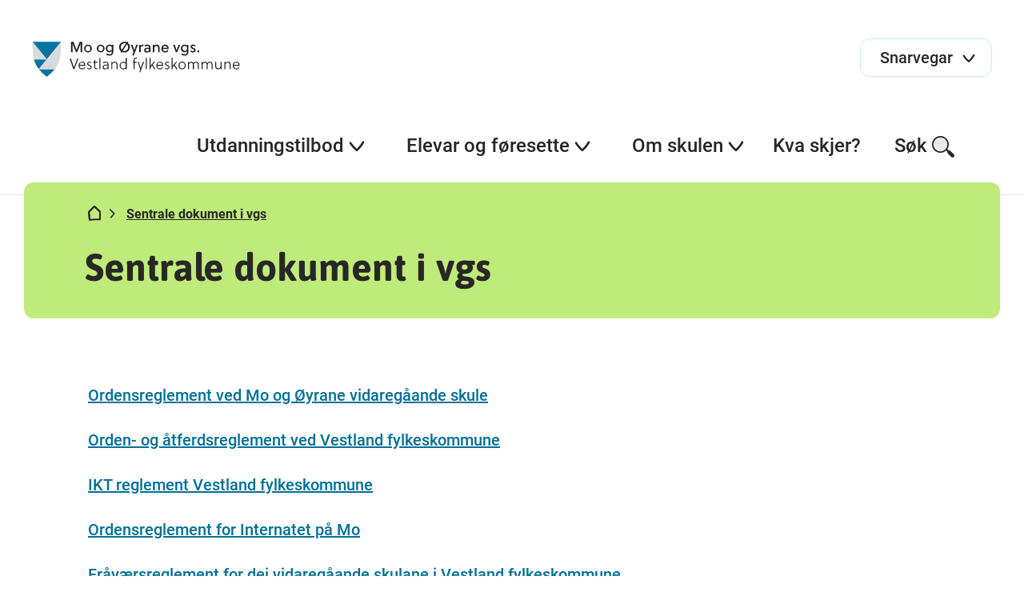

--- FILE ---
content_type: text/html; charset=utf-8
request_url: https://www.moy.vgs.no/elevar-og-foresette/reglement-og-rutinar/reglement-i-vgs/
body_size: 6577
content:

<!DOCTYPE html>
<html lang="no">
<head>
    <title>
Sentrale dokument i vgs    </title>

        <!-- Google Tag Manager -->
        <script>(function (w, d, s, l, i) {
                w[l] = w[l] || [];
                w[l].push({
                    'gtm.start':
                        new Date().getTime(), event: 'gtm.js'
                });
                var f = d.getElementsByTagName(s)[0],
                    j = d.createElement(s), dl = l != 'dataLayer' ? '&l=' + l : '';
                j.async = true;
                j.src =
                    'https://www.googletagmanager.com/gtm.js?id=' + i + dl;
                f.parentNode.insertBefore(j, f);
            })(window, document, 'script', 'dataLayer', 'GTM-KRR8XMSZ');</script>
        <!-- End Google Tag Manager -->


<meta name="charset" content="utf-8"/>
<meta name="viewport" content="width=device-width, initial-scale=1.0"/>
    <meta property="og:title" content="Sentrale dokument i vgs"/>
    <meta name="twitter:title" content="Sentrale dokument i vgs"/>
<meta property="og:url" content="https://www.moy.vgs.no/elevar-og-foresette/reglement-og-rutinar/reglement-i-vgs/"/>
<meta name="twitter:url" content="https://www.moy.vgs.no/elevar-og-foresette/reglement-og-rutinar/reglement-i-vgs/"/>
<meta property="og:type" content="article"/>
<meta name="twitter:card" content="summary"/>
<meta name="theme-color" content="#ffffff"/>


        <link rel="stylesheet" href="/css/style.min.css?v=2ZFDCHPvofQ7scwFRBNEVBgAIk51i64MJFGUo6I1nDI" />
        <script src="https://ajax.googleapis.com/ajax/libs/jquery/3.6.0/jquery.min.js"
                integrity="sha384-vtXRMe3mGCbOeY7l30aIg8H9p3GdeSe4IFlP6G8JMa7o7lXvnz3GFKzPxzJdPfGK"
                crossorigin="anonymous"></script>
        <script src="/js/styleguide.min.js?v=vP0-ohZIB9mZd5eyDgAbR7qGnrVcjeOjTaj3DzwBaTo"></script>

    <script src="/js/htmx.min.js"></script>


    <script>
!function(T,l,y){var S=T.location,k="script",D="instrumentationKey",C="ingestionendpoint",I="disableExceptionTracking",E="ai.device.",b="toLowerCase",w="crossOrigin",N="POST",e="appInsightsSDK",t=y.name||"appInsights";(y.name||T[e])&&(T[e]=t);var n=T[t]||function(d){var g=!1,f=!1,m={initialize:!0,queue:[],sv:"5",version:2,config:d};function v(e,t){var n={},a="Browser";return n[E+"id"]=a[b](),n[E+"type"]=a,n["ai.operation.name"]=S&&S.pathname||"_unknown_",n["ai.internal.sdkVersion"]="javascript:snippet_"+(m.sv||m.version),{time:function(){var e=new Date;function t(e){var t=""+e;return 1===t.length&&(t="0"+t),t}return e.getUTCFullYear()+"-"+t(1+e.getUTCMonth())+"-"+t(e.getUTCDate())+"T"+t(e.getUTCHours())+":"+t(e.getUTCMinutes())+":"+t(e.getUTCSeconds())+"."+((e.getUTCMilliseconds()/1e3).toFixed(3)+"").slice(2,5)+"Z"}(),iKey:e,name:"Microsoft.ApplicationInsights."+e.replace(/-/g,"")+"."+t,sampleRate:100,tags:n,data:{baseData:{ver:2}}}}var h=d.url||y.src;if(h){function a(e){var t,n,a,i,r,o,s,c,u,p,l;g=!0,m.queue=[],f||(f=!0,t=h,s=function(){var e={},t=d.connectionString;if(t)for(var n=t.split(";"),a=0;a<n.length;a++){var i=n[a].split("=");2===i.length&&(e[i[0][b]()]=i[1])}if(!e[C]){var r=e.endpointsuffix,o=r?e.location:null;e[C]="https://"+(o?o+".":"")+"dc."+(r||"services.visualstudio.com")}return e}(),c=s[D]||d[D]||"",u=s[C],p=u?u+"/v2/track":d.endpointUrl,(l=[]).push((n="SDK LOAD Failure: Failed to load Application Insights SDK script (See stack for details)",a=t,i=p,(o=(r=v(c,"Exception")).data).baseType="ExceptionData",o.baseData.exceptions=[{typeName:"SDKLoadFailed",message:n.replace(/\./g,"-"),hasFullStack:!1,stack:n+"\nSnippet failed to load ["+a+"] -- Telemetry is disabled\nHelp Link: https://go.microsoft.com/fwlink/?linkid=2128109\nHost: "+(S&&S.pathname||"_unknown_")+"\nEndpoint: "+i,parsedStack:[]}],r)),l.push(function(e,t,n,a){var i=v(c,"Message"),r=i.data;r.baseType="MessageData";var o=r.baseData;return o.message='AI (Internal): 99 message:"'+("SDK LOAD Failure: Failed to load Application Insights SDK script (See stack for details) ("+n+")").replace(/\"/g,"")+'"',o.properties={endpoint:a},i}(0,0,t,p)),function(e,t){if(JSON){var n=T.fetch;if(n&&!y.useXhr)n(t,{method:N,body:JSON.stringify(e),mode:"cors"});else if(XMLHttpRequest){var a=new XMLHttpRequest;a.open(N,t),a.setRequestHeader("Content-type","application/json"),a.send(JSON.stringify(e))}}}(l,p))}function i(e,t){f||setTimeout(function(){!t&&m.core||a()},500)}var e=function(){var n=l.createElement(k);n.src=h;var e=y[w];return!e&&""!==e||"undefined"==n[w]||(n[w]=e),n.onload=i,n.onerror=a,n.onreadystatechange=function(e,t){"loaded"!==n.readyState&&"complete"!==n.readyState||i(0,t)},n}();y.ld<0?l.getElementsByTagName("head")[0].appendChild(e):setTimeout(function(){l.getElementsByTagName(k)[0].parentNode.appendChild(e)},y.ld||0)}try{m.cookie=l.cookie}catch(p){}function t(e){for(;e.length;)!function(t){m[t]=function(){var e=arguments;g||m.queue.push(function(){m[t].apply(m,e)})}}(e.pop())}var n="track",r="TrackPage",o="TrackEvent";t([n+"Event",n+"PageView",n+"Exception",n+"Trace",n+"DependencyData",n+"Metric",n+"PageViewPerformance","start"+r,"stop"+r,"start"+o,"stop"+o,"addTelemetryInitializer","setAuthenticatedUserContext","clearAuthenticatedUserContext","flush"]),m.SeverityLevel={Verbose:0,Information:1,Warning:2,Error:3,Critical:4};var s=(d.extensionConfig||{}).ApplicationInsightsAnalytics||{};if(!0!==d[I]&&!0!==s[I]){var c="onerror";t(["_"+c]);var u=T[c];T[c]=function(e,t,n,a,i){var r=u&&u(e,t,n,a,i);return!0!==r&&m["_"+c]({message:e,url:t,lineNumber:n,columnNumber:a,error:i}),r},d.autoExceptionInstrumented=!0}return m}(y.cfg);function a(){y.onInit&&y.onInit(n)}(T[t]=n).queue&&0===n.queue.length?(n.queue.push(a),n.trackPageView({})):a()}(window,document,{src: "https://js.monitor.azure.com/scripts/b/ai.2.gbl.min.js", crossOrigin: "anonymous", cfg: { instrumentationKey:'218651a8-20fa-4842-8f09-fa590c1b8a36', disableCookiesUsage: false }});
</script>



    <link rel="icon" href="/images/favicon/favicon.ico" sizes="any">
    <link rel="icon" href="/images/favicon/favicon.svg" type="image/svg+xml">
    <link rel="apple-touch-icon" href="/images/favicon/apple-touch-icon.png"/>
    <link rel="manifest" href="/images/favicon/site.webmanifest"/>

    <meta name="htmx-config" content='{"allowScriptTags":"false","selfRequestsOnly":"true"}'/>
</head>
<body class="l-site">

    <!-- Google Tag Manager (noscript) -->
    <noscript>
        <iframe src="https://www.googletagmanager.com/ns.html?id=GTM-KRR8XMSZ"
                height="0" width="0" style="display:none;visibility:hidden"></iframe>
    </noscript>
    <!-- End Google Tag Manager (noscript) -->




<header>
    <a class="link link--skip" href="#main-content">Hopp til hovedinnhold</a>
    <div class="header-top" role="banner">
        <a href="/" class="logo">
            <img src="/globalassets/skulelogoar/mo-og-oyrane-vgs_cmyk_sv2.svg"
                 alt="Mo og &#xD8;yrane  vgs. bannerlogo">
        </a>

            <div class="shortcut-menu">
                <button aria-haspopup="true" aria-expanded="false">
                    <span>Snarvegar</span>
                    <span class="svg-icon svg-icon-chevron"></span>
                </button>

                <div class="shortcut-menu__expanded">
                    <ul class="shortcut-menu__expanded__list" role="menu">
                            <li class="shortcut-menu__expanded__list__item" role="menuitem">
                                <a href="http://mooyrane-vgs.inschool.visma.no/"
                                   title="Visma in school">
                                    Visma in school<span
                                        class="svg-icon svg-icon-arrow-ext"></span>
                                </a>
                            </li>
                            <li class="shortcut-menu__expanded__list__item" role="menuitem">
                                <a href="https://www.skoleportalen.no/">
                                    Skoleportalen<span
                                        class="svg-icon svg-icon-arrow-ext"></span>
                                </a>
                            </li>
                    </ul>
                </div>
            </div>

        <div class="mobile-nav-menu">
            <button aria-label="Meny">
                <span class="svg-icon svg-icon-hamburger"></span><span class="svg-icon svg-icon-close"></span>
            </button>
        </div>
    </div>

    <nav class="tablet-nav-menu">
        <ul class="main-nav" role="menu">
            <li class="main-nav__item" role="menuitem">
                <div class="main-nav__item-title">
                    <button class="tablet-nav-menu__toggle" aria-haspopup="true" aria-expanded="false">
                        Meny <span class="svg-icon svg-icon-hamburger"></span>
                    </button>
                </div>
            </li>
            <li class="main-nav__item" role="menuitem">
                <div class="main-nav__item-title">
                    <button aria-haspopup="true" aria-expanded="false">Søk <span
                            class="svg-icon svg-icon-search"></span></button>
                </div>
                <div class="main-nav__item-submenu">
                    <div class="search-menu l-container">
                        <form action="/sok/" method="get" data-toggle-search="">
                            <div class="search-menu__input">
                                <label for="pageSearchInput1" class="u-hidden">Søk etter innhald</label>
                                <input type="search" placeholder="Søk etter innhald" data-search-input="" name="query"
                                       id="pageSearchInput1">
                                <button type="submit" class="svg-icon svg-icon-search"><span
                                        class="u-hidden">Send søk</span></button>
                            </div>
                        </form>
                    </div>
                </div>
            </li>
        </ul>
    </nav>

    <nav class="desktop-nav-menu ">
        <ul class="main-nav">
            <li class="main-nav__search">
                <form action="/sok/" method="get" data-toggle-search="">
                    <div class="search-input">
                        <label for="pageSearchInput2" class="u-hidden">Søk etter innhald</label>
                        <input type="search" placeholder="Søk" data-search-input="" name="query"
                               id="pageSearchInput2">
                        <button type="submit" class="svg-icon svg-icon-search"><span class="u-hidden">Send søk</span>
                        </button>
                    </div>
                </form>
            </li>

                <li class="main-nav__shortcut-menu">
                    <div class="shortcut-menu">
                        <button aria-haspopup="true" aria-expanded="false">
                            <span>Snarvegar</span>
                            <span class="svg-icon svg-icon-chevron"></span>
                        </button>

                        <div class="shortcut-menu__expanded">
                            <ul class="shortcut-menu__expanded__list" role="menu">
                                    <li class="shortcut-menu__expanded__list__item" role="menuitem">
                                        <a href="http://mooyrane-vgs.inschool.visma.no/">
                                            Visma in school<span
                                                class="svg-icon svg-icon-arrow-ext"></span>
                                        </a>
                                    </li>
                                    <li class="shortcut-menu__expanded__list__item" role="menuitem">
                                        <a href="https://www.skoleportalen.no/">
                                            Skoleportalen<span
                                                class="svg-icon svg-icon-arrow-ext"></span>
                                        </a>
                                    </li>
                            </ul>
                        </div>
                    </div>
                </li>

            
        <li class="main-nav__item main-nav__item--show-chevron submenu--single-list">
            <div class="main-nav__item-title">
                <button aria-haspopup="true" aria-expanded="false">
                    Utdanningstilbod<span class="svg-icon svg-icon-chevron"></span>
                </button>
                <div class="underline"></div>
            </div>
            <div class="main-nav__item-submenu">
        <div class="nav-box nav-box--single-list ">
                <div class="nav-box__heading">Utdanningstilboda v&#xE5;re</div>
                <ul class="nav-box--single-list__list" role="menu">
                        <li class="nav-box--single-list__list__item" role="menuitem">
                            
<a href="https://www.forde.vgs.no/utdanningsprogram/vare-utdanningsprogram/bygg--og-anleggsteknikk/">
    Bygg- og anleggsteknikk
    <span class="svg-icon svg-icon-arrow-right-black"></span>
</a>
                        </li>
                        <li class="nav-box--single-list__list__item" role="menuitem">
                            
<a href="https://www.forde.vgs.no/utdanningsprogram/vare-utdanningsprogram/elektro-og-datateknologi/">
    Elektro og datateknologi
    <span class="svg-icon svg-icon-arrow-right-black"></span>
</a>
                        </li>
                        <li class="nav-box--single-list__list__item" role="menuitem">
                            
<a href="https://www.forde.vgs.no/utdanningsprogram/vare-utdanningsprogram/helse--og-oppvekstfag/">
    Helse- og oppvekstfag
    <span class="svg-icon svg-icon-arrow-right-black"></span>
</a>
                        </li>
                        <li class="nav-box--single-list__list__item" role="menuitem">
                            
<a href="https://www.forde.vgs.no/">
    Kombinasjonsklasse
    <span class="svg-icon svg-icon-arrow-right-black"></span>
</a>
                        </li>
                        <li class="nav-box--single-list__list__item" role="menuitem">
                            
<a href="https://www.forde.vgs.no/utdanningsprogram/vare-utdanningsprogram/naturbruk/">
    Naturbruk
    <span class="svg-icon svg-icon-arrow-right-black"></span>
</a>
                        </li>
                        <li class="nav-box--single-list__list__item" role="menuitem">
                            
<a href="https://www.forde.vgs.no/utdanningsprogram/vare-utdanningsprogram/restaurant--og-matfag/">
    Restaurant- og matfag
    <span class="svg-icon svg-icon-arrow-right-black"></span>
</a>
                        </li>
                        <li class="nav-box--single-list__list__item" role="menuitem">
                            
<a href="https://www.forde.vgs.no/utdanningsprogram/vare-utdanningsprogram/sal-service-og-reiseliv/">
    Sal, service og reiseliv
    <span class="svg-icon svg-icon-arrow-right-black"></span>
</a>
                        </li>
                        <li class="nav-box--single-list__list__item" role="menuitem">
                            
<a href="https://www.forde.vgs.no/utdanningsprogram/vare-utdanningsprogram/teknologi--og-industrifag/">
    Teknologi- og industrifag
    <span class="svg-icon svg-icon-arrow-right-black"></span>
</a>
                        </li>
                        <li class="nav-box--single-list__list__item" role="menuitem">
                            
<a href="https://www.forde.vgs.no/utdanningsprogram/vare-utdanningsprogram/uph-skulen/">
    UPH skulen
    <span class="svg-icon svg-icon-arrow-right-black"></span>
</a>
                        </li>
                        <li class="nav-box--single-list__list__item" role="menuitem">
                            
<a href="https://www.forde.vgs.no/utdanningsprogram/vare-utdanningsprogram/vaksenopplaring/">
    Vaksenoppl&#xE6;ring
    <span class="svg-icon svg-icon-arrow-right-black"></span>
</a>
                        </li>
                </ul>

        </div>
            </div>
        </li>
        <li class="main-nav__item main-nav__item--show-chevron ">
            <div class="main-nav__item-title">
                <button aria-haspopup="true" aria-expanded="false">
                    Elevar og f&#xF8;resette<span class="svg-icon svg-icon-chevron"></span>
                </button>
                <div class="underline"></div>
            </div>
            <div class="main-nav__item-submenu">
        <div class="nav-box nav-box--full-width l-container nav-box--tequila">
            <div class="nav-box--full-width__container">
                    <div class="nav-box--full-width__block">
                        <div class="nav-box__heading">HELSE OG MILJ&#xD8;</div>
                        <ul class="nav-box--full-width__list" role="menu">

                                <li class="nav-box--full-width__list__item" role="menuitem">
                                    
<a href="https://www.forde.vgs.no/elevar-og-foresette/helse-og-velferd/elevtenester/">
    Elevtenester
    <span class="svg-icon svg-icon-arrow-right-black"></span>
</a>
                                </li>
                                <li class="nav-box--full-width__list__item" role="menuitem">
                                    
<a href="https://www.forde.vgs.no/elevar-og-foresette/helse-og-velferd/skulehelsetenesta/">
    Skulehelsetenesta
    <span class="svg-icon svg-icon-arrow-right-black"></span>
</a>
                                </li>
                                <li class="nav-box--full-width__list__item" role="menuitem">
                                    
<a href="https://www.forde.vgs.no/elevar-og-foresette/helse-og-velferd/radgjevarane-vare/">
    R&#xE5;dgjevarane v&#xE5;re
    <span class="svg-icon svg-icon-arrow-right-black"></span>
</a>
                                </li>
                                <li class="nav-box--full-width__list__item" role="menuitem">
                                    
<a href="https://www.vestlandfylke.no/utdanning-og-karriere/hjelp-i-skulekvardagen/elev--og-larlingombodet/">
    Elev- og l&#xE6;rlingeombodet
    <span class="svg-icon svg-icon-arrow-ext"></span>
</a>
                                </li>
                                <li class="nav-box--full-width__list__item" role="menuitem">
                                    
<a href="https://www.forde.vgs.no/elevar-og-foresette/helse-og-velferd/rettleiingstenesta-inkl.-ot-og-ppt">
    Rettleiingstenesta
    <span class="svg-icon svg-icon-arrow-right-black"></span>
</a>
                                </li>
                                <li class="nav-box--full-width__list__item" role="menuitem">
                                    
<a href="https://www.forde.vgs.no/elevar-og-foresette/helse-og-velferd/ips-ung/">
    IPS ung
    <span class="svg-icon svg-icon-arrow-right-black"></span>
</a>
                                </li>

                        </ul>
                    </div>
                    <div class="nav-box--full-width__block">
                        <div class="nav-box__heading">EKSAMEN OG VURDERING</div>
                        <ul class="nav-box--full-width__list" role="menu">

                                <li class="nav-box--full-width__list__item" role="menuitem">
                                    
<a href="https://www.vestlandfylke.no/utdanning-og-karriere/elev/eksamen-og-standpunkt/">
    Eksamen og standpunkt
    <span class="svg-icon svg-icon-arrow-ext"></span>
</a>
                                </li>
                                <li class="nav-box--full-width__list__item" role="menuitem">
                                    
<a href="https://www.forde.vgs.no/elevar-og-foresette/eksamen-og-vurdering/eksamensgjennomforing/">
    Eksamensgjennomf&#xF8;ring
    <span class="svg-icon svg-icon-arrow-right-black"></span>
</a>
                                </li>

                        </ul>
                    </div>
                    <div class="nav-box--full-width__block">
                        <div class="nav-box__heading">PRAKTISK INFO</div>
                        <ul class="nav-box--full-width__list" role="menu">

                                <li class="nav-box--full-width__list__item" role="menuitem">
                                    
<a href="https://www.forde.vgs.no/elevar-og-foresette/praktisk-info/biblioteket2/">
    Biblioteket
    <span class="svg-icon svg-icon-arrow-right-black"></span>
</a>
                                </li>
                                <li class="nav-box--full-width__list__item" role="menuitem">
                                    
<a href="https://lanekassen.no/nb-NO/Stipend-og-lan/soknader/soknad-om-stotte-til-utdanning-i-norge1/videregaende-opplaring/">
    L&#xE5;n og stipend
    <span class="svg-icon svg-icon-arrow-ext"></span>
</a>
                                </li>
                                <li class="nav-box--full-width__list__item" role="menuitem">
                                    
<a href="https://www.vestlandfylke.no/utdanning-og-karriere/elev/elevpc/">
    Elev-PC
    <span class="svg-icon svg-icon-arrow-ext"></span>
</a>
                                </li>
                                <li class="nav-box--full-width__list__item" role="menuitem">
                                    
<a href="https://www.forde.vgs.no/elevar-og-foresette/praktisk-info/skuleskyss/">
    Skuleskyss
    <span class="svg-icon svg-icon-arrow-right-black"></span>
</a>
                                </li>
                                <li class="nav-box--full-width__list__item" role="menuitem">
                                    
<a href="https://www.forde.vgs.no/elevar-og-foresette/praktisk-info/kantina/">
    Kantina
    <span class="svg-icon svg-icon-arrow-right-black"></span>
</a>
                                </li>
                                <li class="nav-box--full-width__list__item" role="menuitem">
                                    
<a href="https://www.forde.vgs.no/elevar-og-foresette/praktisk-info/digitalpedagogar2/">
    Digitalpedagoger
    <span class="svg-icon svg-icon-arrow-right-black"></span>
</a>
                                </li>
                                <li class="nav-box--full-width__list__item" role="menuitem">
                                    
<a href="https://www.forde.vgs.no/elevar-og-foresette/praktisk-info/internat/">
    Internat
    <span class="svg-icon svg-icon-arrow-right-black"></span>
</a>
                                </li>
                                <li class="nav-box--full-width__list__item" role="menuitem">
                                    
<a href="https://www.skoleportalen.no/utskrift/">
    Utskrift
    <span class="svg-icon svg-icon-arrow-right-black"></span>
</a>
                                </li>

                        </ul>
                    </div>
                    <div class="nav-box--full-width__block">
                        <div class="nav-box__heading">REGLEMENT OG RUTINAR</div>
                        <ul class="nav-box--full-width__list" role="menu">

                                <li class="nav-box--full-width__list__item" role="menuitem">
                                    
<a href="/elevar-og-foresette/reglement-og-rutinar/fravarsreglement/">
    konsekvens ved fr&#xE5;v&#xE6;r
    <span class="svg-icon svg-icon-arrow-right-black"></span>
</a>
                                </li>
                                <li class="nav-box--full-width__list__item" role="menuitem">
                                    
<a href="/elevar-og-foresette/reglement-og-rutinar/kontakt-ved-sjukdom/">
    Kontakt ved sjukdom
    <span class="svg-icon svg-icon-arrow-right-black"></span>
</a>
                                </li>
                                <li class="nav-box--full-width__list__item" role="menuitem">
                                    
<a href="/elevar-og-foresette/reglement-og-rutinar/reglement-i-vgs/">
    Sentrale dokument i vgs
    <span class="svg-icon svg-icon-arrow-right-black"></span>
</a>
                                </li>
                                <li class="nav-box--full-width__list__item" role="menuitem">
                                    
<a href="https://www.forde.vgs.no/elevar-og-foresette/reglement-og-rutinar/klage-pa-opplaring/">
    Klage p&#xE5; oppl&#xE6;ring
    <span class="svg-icon svg-icon-arrow-right-black"></span>
</a>
                                </li>

                        </ul>
                    </div>

            </div>

        <div class="nav-box--full-width__desktop-button">
            <a href="https://www.vestlandfylke.no/utdanning-og-karriere/elev/varsel-om-mobbingkritikkverdige-forhold/" class="button button--danger">
                Meld fr&#xE5; om mobbing
                <span class="svg-icon svg-icon-arrow-right-black"></span>
            </a>
        </div>
        </div>
            </div>
        </li>
        <li class="main-nav__item main-nav__item--show-chevron ">
            <div class="main-nav__item-title">
                <button aria-haspopup="true" aria-expanded="false">
                    Om skulen<span class="svg-icon svg-icon-chevron"></span>
                </button>
                <div class="underline"></div>
            </div>
            <div class="main-nav__item-submenu">
        <div class="nav-box nav-box--dynamic-columns l-container ">
            <div class="nav-box--dynamic-columns__container">
        <div class="nav-box--dynamic-columns__block">
            <div class="nav-box__heading">Skulen v&#xE5;r</div>
            <ul class="nav-box--dynamic-columns__list" role="menu">
                    <li class="nav-box--dynamic-columns__list__item" role="menuitem">
                        
<a href="https://www.forde.vgs.no/om-skulen/skulen-var/tilsette/">
    Tilsette
    <span class="svg-icon svg-icon-arrow-right-black"></span>
</a>
                    </li>
                    <li class="nav-box--dynamic-columns__list__item" role="menuitem">
                        
<a href="https://www.forde.vgs.no/om-skulen/skulen-var/fakta-om-skulen/">
    Om Mo og &#xD8;yrane vidareg&#xE5;ande skule
    <span class="svg-icon svg-icon-arrow-right-black"></span>
</a>
                    </li>
                    <li class="nav-box--dynamic-columns__list__item" role="menuitem">
                        
<a href="https://www.forde.vgs.no/">
    Elevr&#xE5;d
    <span class="svg-icon svg-icon-arrow-right-black"></span>
</a>
                    </li>
                    <li class="nav-box--dynamic-columns__list__item" role="menuitem">
                        
<a href="https://www.forde.vgs.no/om-skulen/skulen-var/fakta-om-skulen/">
    Det du treng &#xE5; vite...
    <span class="svg-icon svg-icon-arrow-right-black"></span>
</a>
                    </li>
                    <li class="nav-box--dynamic-columns__list__item" role="menuitem">
                        
<a href="https://www.forde.vgs.no/om-skulen/skulen-var/gardsutsal/">
    Gardsutsal
    <span class="svg-icon svg-icon-arrow-right-black"></span>
</a>
                    </li>
                    <li class="nav-box--dynamic-columns__list__item" role="menuitem">
                        
<a href="https://www.forde.vgs.no/om-skulen/skulen-var/historie/">
    Historie
    <span class="svg-icon svg-icon-arrow-right-black"></span>
</a>
                    </li>
                    <li class="nav-box--dynamic-columns__list__item" role="menuitem">
                        
<a href="https://www.forde.vgs.no/om-skulen/skulen-var/ledige-stillingar/">
    Ledige stillingar
    <span class="svg-icon svg-icon-arrow-right-black"></span>
</a>
                    </li>
                    <li class="nav-box--dynamic-columns__list__item" role="menuitem">
                        
<a href="https://www.forde.vgs.no/om-skulen/skulen-var/vare-kurs/">
    V&#xE5;re kurs (Mo kurssenter)
    <span class="svg-icon svg-icon-arrow-right-black"></span>
</a>
                    </li>
                    <li class="nav-box--dynamic-columns__list__item" role="menuitem">
                        
<a href="https://www.forde.vgs.no/om-skulen/skulen-var/fakta-om-skulen/">
    Kontaktinfo
    <span class="svg-icon svg-icon-arrow-right-black"></span>
</a>
                    </li>
                    <li class="nav-box--dynamic-columns__list__item" role="menuitem">
                        
<a href="https://www.forde.vgs.no/elevar-og-foresette/praktisk-info/skulerute----arsplan---proveplan/">
    &#xC5;rsplan
    <span class="svg-icon svg-icon-arrow-right-black"></span>
</a>
                    </li>
            </ul>
        </div>
            </div>

        </div>
            </div>
        </li>
        <li class="main-nav__item submenu--single-list">
            <div class="main-nav__item-title">
                <a href="/kva-skjer/"
                   target="">
                    Kva skjer?<span class="svg-icon svg-icon-arrow-right-black-2"></span>
                </a>
                <div class="underline"></div>
            </div>
        </li>



            <li class="main-nav__item">
                <div class="main-nav__item-title">
                    <button aria-haspopup="true" aria-expanded="false">Søk<span
                            class="svg-icon svg-icon-search"></span></button>
                    <div class="underline"></div>
                </div>
                <div class="main-nav__item-submenu">
                    <div class="search-menu l-container">
                        <form action="/sok/" method="get" data-toggle-search="">
                            <div class="search-menu__input">
                                <label for="pageSearchInput3" class="u-hidden">Søk etter innhald</label>
                                <input type="search" placeholder="Søk etter innhald" data-search-input="" name="query"
                                       id="pageSearchInput3">
                                <button class="svg-icon svg-icon-search"><span class="u-hidden">Send søk</span></button>
                            </div>
                        </form>
                    </div>
                </div>
            </li>
        </ul>
    </nav>
</header><input name="__RequestVerificationToken" type="hidden" value="CfDJ8Jm8YXh-ustCr2kuKBIbVmF3YsQZ3e9hm_WTpafm3iberx6k5_AU5reLx4C-W4Xuy9dWf-MqQlcG8C5V7LdIOvKkXxCyFiJCTM5_-Y6PNiGDfcYz7aqJa9cef0oMSfLZCKv_rZF7gQivX0mFQjuqlAE" />
<main id="main-content" class="l-site__content">
    

<div class="l-container article-page">
    <div
        class="page-hero   ">
        <div class="page-hero__content">


<div class="breadcrumbs">
    <ul>
        <li><a href="https://www.forde.vgs.no/" aria-label="Hjem"><span
                    class="svg-icon svg-icon-home"></span></a></li>
                <li class="active"><span class="svg-icon svg-icon-chevron-right"></span><a
                        href="/elevar-og-foresette/reglement-og-rutinar/reglement-i-vgs/">Sentrale dokument i vgs</a></li>
    </ul>
</div>
            <h1>Sentrale dokument i vgs</h1>
        </div>
    </div>
    <div class="l-body">
        <article class="l-block">
            <p class="lead">
                
            </p>
            <div class="rich-text">
                
<p><a href="/contentassets/fcd3ba56e52a4629b5c7df4ee610500e/ordensreglementformoogoyranevgs.1.08.2018.pdf">Ordensreglement ved Mo og Øyrane vidaregåande skule</a></p>
<p><a href="/contentassets/fcd3ba56e52a4629b5c7df4ee610500e/ordens--og-atferdsreglement---august-2022.pdf">Orden- og åtferdsreglement ved Vestland fylkeskommune</a></p>
<p><a href="/contentassets/fcd3ba56e52a4629b5c7df4ee610500e/iktreglement.pdf">IKT reglement Vestland fylkeskommune</a></p>
<p><a href="/contentassets/fcd3ba56e52a4629b5c7df4ee610500e/ordensreglementforinternatet05092019.pdf">Ordensreglement for Internatet på Mo</a></p>
<p><a href="https://www.vestlandfylke.no/globalassets/utdanning-og-karriere/lover-reglar-rettleiingar/fravarsreglement-for-dei-vidaregaande-skulane-i-vestland.pdf">Fråværsreglement for dei vidaregåande skulane i Vestland fylkeskommune</a></p>
<p> </p>
<p> </p>
            </div>
        </article>
    </div>
</div>
</main>

<footer>
    <div class="footer-content">
        <div class="footer-content__left">
            <ul class="footer-nav">
                    <li><span class="svg-icon svg-icon-kontakt"></span><a
                            href="https://www.forde.vgs.no/om-skulen/skulen-var/fakta-om-skulen/">Kontakt oss</a></li>
                    <li><span class="svg-icon svg-icon-tilsette"></span><a
                            href="https://www.vestlandfylke.no/finn-tilsette/?filters=00000000-0000-0000-dddd-009999642999">Tilsette</a></li>
                    <li><span class="svg-icon svg-icon-personvern"></span><a
                            href="https://www.vestlandfylke.no/om-oss/personvern2/personvern/">Personvernerklæring<span
                                class="svg-icon svg-icon-arrow-ext-negative"></span></a></li>
            </ul>
        </div>
        <div class="footer-content__right">
            <ul class="footer-social-media">
                    <li><a href="https://www.facebook.com/moyvgs" aria-label="Facebook"><span
                                class="svg-icon svg-icon-facebook"></span></a></li>
                    <li><a href="https://www.instagram.com/moy_vgs/" aria-label="Instagram"><span
                                class="svg-icon svg-icon-instagram"></span></a></li>
            </ul>

                <div class="footer-editor-text">
                        <span>Ansvarleg redaktør Reidun Kristiansen, Maria Stubhaug, Paul Antonsen</span>
                </div>
        </div>
    </div>
</footer>
<script defer="defer" src="/Util/Find/epi-util/find.js"></script>
<script>
document.addEventListener('DOMContentLoaded',function(){if(typeof FindApi === 'function'){var api = new FindApi();api.setApplicationUrl('/');api.setServiceApiBaseUrl('/find_v2/');api.processEventFromCurrentUri();api.bindWindowEvents();api.bindAClickEvent();api.sendBufferedEvents();}})
</script>

</body>
</html>



--- FILE ---
content_type: image/svg+xml
request_url: https://www.moy.vgs.no/globalassets/skulelogoar/mo-og-oyrane-vgs_cmyk_sv2.svg
body_size: 2080
content:
<svg xmlns="http://www.w3.org/2000/svg" viewBox="0 0 184.25 31.32"><defs><style>.cls-1{fill:#231f20;}.cls-2{fill:#0075a2;}.cls-3{fill:#d8d9da;}</style></defs><g id="Vestland_fylkeskommune" data-name="Vestland fylkeskommune"><path class="cls-1" d="M39.12,26.8h-.91L35,17.51h1.13l2.58,7.8h0l2.95-7.8h1Z" transform="translate(-1.85 -2.3)"/><path class="cls-1" d="M43.75,23.79a2.38,2.38,0,0,0,2.31,2.4,2.09,2.09,0,0,0,2.06-1.12l.64.41A3,3,0,0,1,46.13,27a3.17,3.17,0,0,1-3.28-3.44A3.23,3.23,0,0,1,46,20.16a3,3,0,0,1,2.88,3,4.59,4.59,0,0,1,0,.6ZM46,20.93A2.24,2.24,0,0,0,43.78,23H48A2.12,2.12,0,0,0,46,20.93Z" transform="translate(-1.85 -2.3)"/><path class="cls-1" d="M53.81,21.4a2.16,2.16,0,0,0-1.31-.47c-.5,0-1.14.28-1.14.89,0,.77.83,1,1.66,1.37s1.58.78,1.58,1.94S53.4,27,52.31,27a2.68,2.68,0,0,1-2-.88l.54-.57a2,2,0,0,0,1.49.68c.62,0,1.36-.33,1.36-1.08s-.7-1-1.43-1.3-1.76-.73-1.76-1.91a1.82,1.82,0,0,1,2-1.74,2.73,2.73,0,0,1,1.78.63Z" transform="translate(-1.85 -2.3)"/><path class="cls-1" d="M57.7,21.14v3.58c0,1.16.4,1.38,1,1.38a2.38,2.38,0,0,0,.8-.18l.22.72a2.16,2.16,0,0,1-1,.28c-1.26,0-1.89-.76-1.89-2.1V21.14h-.91v-.82h.91V18.7h.9v1.62h1.89v.82Z" transform="translate(-1.85 -2.3)"/><path class="cls-1" d="M62.32,26.8h-.9v-10h.9Z" transform="translate(-1.85 -2.3)"/><path class="cls-1" d="M68.69,26a2.77,2.77,0,0,1-2.12.92A2,2,0,0,1,64.32,25c0-1.59,1.49-2.21,2.87-2.21a5.64,5.64,0,0,1,1.47.2v-.36A1.48,1.48,0,0,0,67,21a4.83,4.83,0,0,0-2.11.56l-.3-.81A6.49,6.49,0,0,1,67,20.16c1.93,0,2.53,1,2.53,2.68v4h-.81Zm-1.54-2.48c-.89,0-1.92.36-1.92,1.37a1.29,1.29,0,0,0,1.36,1.29,3.09,3.09,0,0,0,2.07-1v-1.5A6,6,0,0,0,67.15,23.56Z" transform="translate(-1.85 -2.3)"/><path class="cls-1" d="M72.86,20.32v1.14a2.56,2.56,0,0,1,2.31-1.3c1.84,0,2.44,1.18,2.44,3.14v3.5h-.9V23.44c0-1.22-.23-2.46-1.67-2.46a2.55,2.55,0,0,0-2.18,1.52v4.3H72V20.32Z" transform="translate(-1.85 -2.3)"/><path class="cls-1" d="M84.81,26a2.62,2.62,0,0,1-2.09,1,3.32,3.32,0,0,1-3.32-3.37,3.38,3.38,0,0,1,3.34-3.43,3.11,3.11,0,0,1,2.07.8V16.84h.9v10h-.9Zm0-3.95a2.73,2.73,0,0,0-2.06-1,2.46,2.46,0,0,0-2.42,2.55,2.49,2.49,0,0,0,2.42,2.61,2.36,2.36,0,0,0,2.06-1.23Z" transform="translate(-1.85 -2.3)"/><path class="cls-1" d="M94.79,17.67a2,2,0,0,0-.81-.16,1.37,1.37,0,0,0-.82.22c-.36.28-.41.81-.41,1.53v1.06h1.61l.28.82H92.75V26.8h-.91V21.14h-.75v-.82h.75V19.18a3.1,3.1,0,0,1,.42-1.74,1.76,1.76,0,0,1,1.59-.76,4,4,0,0,1,1.17.24Z" transform="translate(-1.85 -2.3)"/><path class="cls-1" d="M96.38,20.32l1.83,5.48,2-5.48h1l-3.52,9.44-.77-.31.87-2.33-2.31-6.8Z" transform="translate(-1.85 -2.3)"/><path class="cls-1" d="M103.57,26.8h-.9v-10h.9Z" transform="translate(-1.85 -2.3)"/><path class="cls-1" d="M108.78,22.92l2.52,3.88h-1.1l-2-3.15L107,25.07V26.8h-.91v-10H107v7h0l2.92-3.53H111Z" transform="translate(-1.85 -2.3)"/><path class="cls-1" d="M113,23.79a2.38,2.38,0,0,0,2.31,2.4,2.09,2.09,0,0,0,2.06-1.12l.63.41A3,3,0,0,1,115.36,27a3.17,3.17,0,0,1-3.28-3.44,3.22,3.22,0,0,1,3.17-3.36,3,3,0,0,1,2.88,3c0,.21,0,.48,0,.6Zm2.27-2.86A2.24,2.24,0,0,0,113,23h4.23A2.12,2.12,0,0,0,115.25,20.93Z" transform="translate(-1.85 -2.3)"/><path class="cls-1" d="M123,21.4a2.18,2.18,0,0,0-1.31-.47c-.51,0-1.14.28-1.14.89,0,.77.83,1,1.66,1.37s1.58.78,1.58,1.94S122.63,27,121.54,27a2.68,2.68,0,0,1-2-.88l.54-.57a2,2,0,0,0,1.49.68c.62,0,1.35-.33,1.35-1.08s-.69-1-1.42-1.3-1.76-.73-1.76-1.91a1.82,1.82,0,0,1,2-1.74,2.68,2.68,0,0,1,1.77.63Z" transform="translate(-1.85 -2.3)"/><path class="cls-1" d="M128.41,22.92l2.52,3.88h-1.1l-2-3.15-1.21,1.42V26.8h-.9v-10h.9v7h0l2.92-3.53h1.08Z" transform="translate(-1.85 -2.3)"/><path class="cls-1" d="M138.24,23.56a3.27,3.27,0,1,1-6.53,0,3.27,3.27,0,1,1,6.53,0ZM135,21a2.41,2.41,0,0,0-2.34,2.58,2.35,2.35,0,1,0,4.67,0A2.41,2.41,0,0,0,135,21Z" transform="translate(-1.85 -2.3)"/><path class="cls-1" d="M141,20.32v1.14a2.5,2.5,0,0,1,2.16-1.3,2,2,0,0,1,2.05,1.34,2.71,2.71,0,0,1,2.28-1.34c1.73,0,2.43,1.1,2.43,3.14v3.5h-.9V23.44c0-1.23-.28-2.46-1.57-2.46a2.5,2.5,0,0,0-2,1.36,6.87,6.87,0,0,1,.05.93V26.8h-.9V23.44c0-1.22-.23-2.46-1.53-2.46a2.53,2.53,0,0,0-2,1.52v4.3h-.9V20.32Z" transform="translate(-1.85 -2.3)"/><path class="cls-1" d="M153.24,20.32v1.14a2.52,2.52,0,0,1,2.17-1.3,2,2,0,0,1,2,1.34,2.73,2.73,0,0,1,2.29-1.34c1.72,0,2.43,1.1,2.43,3.14v3.5h-.91V23.44c0-1.23-.28-2.46-1.56-2.46a2.51,2.51,0,0,0-2,1.36,6.81,6.81,0,0,1,.06.93V26.8h-.91V23.44c0-1.22-.22-2.46-1.52-2.46a2.55,2.55,0,0,0-2,1.52v4.3h-.9V20.32Z" transform="translate(-1.85 -2.3)"/><path class="cls-1" d="M169.22,26.8V25.66a2.57,2.57,0,0,1-2.31,1.3c-1.85,0-2.45-1.18-2.45-3.13V20.32h.91v3.36c0,1.22.22,2.46,1.67,2.46a2.56,2.56,0,0,0,2.18-1.52v-4.3h.9V26.8Z" transform="translate(-1.85 -2.3)"/><path class="cls-1" d="M173.5,20.32v1.14a2.57,2.57,0,0,1,2.31-1.3c1.85,0,2.45,1.18,2.45,3.14v3.5h-.91V23.44c0-1.22-.22-2.46-1.67-2.46a2.56,2.56,0,0,0-2.18,1.52v4.3h-.9V20.32Z" transform="translate(-1.85 -2.3)"/><path class="cls-1" d="M181,23.79a2.38,2.38,0,0,0,2.31,2.4,2.09,2.09,0,0,0,2.06-1.12l.64.41A3,3,0,0,1,183.33,27a3.17,3.17,0,0,1-3.28-3.44,3.22,3.22,0,0,1,3.17-3.36,3,3,0,0,1,2.88,3,4.59,4.59,0,0,1,0,.6Zm2.27-2.86A2.24,2.24,0,0,0,181,23h4.23A2.12,2.12,0,0,0,183.22,20.93Z" transform="translate(-1.85 -2.3)"/></g><g id="skole_navn" data-name="skole navn"><path class="cls-1" d="M41.57,11.82h-1l-3-7.59v7.59H36.12V2.53h2.21L41.07,9.6l2.81-7.07h2.19v9.29H44.65V4.23Z" transform="translate(-1.85 -2.3)"/><path class="cls-1" d="M54.71,8.46a3.45,3.45,0,1,1-6.9,0,3.45,3.45,0,1,1,6.9,0ZM51.26,6.18A2.14,2.14,0,0,0,49.2,8.46a2.07,2.07,0,1,0,4.11,0A2.14,2.14,0,0,0,51.26,6.18Z" transform="translate(-1.85 -2.3)"/><path class="cls-1" d="M66,8.46a3.45,3.45,0,1,1-6.9,0,3.45,3.45,0,1,1,6.9,0ZM62.54,6.18a2.14,2.14,0,0,0-2.06,2.28,2.07,2.07,0,1,0,4.12,0A2.14,2.14,0,0,0,62.54,6.18Z" transform="translate(-1.85 -2.3)"/><path class="cls-1" d="M70.35,11.82a3.29,3.29,0,0,1-3.29-3.45,3.32,3.32,0,0,1,3.31-3.43,3,3,0,0,1,2.13.92l0-.76h1.31v6.36a3.65,3.65,0,0,1-.38,1.77,3.18,3.18,0,0,1-3,1.56,5.37,5.37,0,0,1-3-.9L68,12.74a4.49,4.49,0,0,0,2.44.82,1.83,1.83,0,0,0,2.06-1.9V10.8A2.62,2.62,0,0,1,70.35,11.82Zm2.11-4.67a2.33,2.33,0,0,0-1.86-1A2.09,2.09,0,0,0,68.45,8.4a2.08,2.08,0,0,0,2.12,2.19,2.11,2.11,0,0,0,1.89-1.2Z" transform="translate(-1.85 -2.3)"/><path class="cls-1" d="M86.82,3.5A4.82,4.82,0,0,1,83.7,12a4.87,4.87,0,0,1-2.24-.54l-.44.65-1-.61.46-.69a4.81,4.81,0,0,1-1.6-3.62,4.76,4.76,0,0,1,4.8-4.8,4.86,4.86,0,0,1,2.15.5l.39-.57,1,.63ZM81.29,9.63,85.12,4a3.16,3.16,0,0,0-1.42-.33,3.34,3.34,0,0,0-3.29,3.54A3.64,3.64,0,0,0,81.29,9.63Zm4.76-5-3.86,5.71a3.15,3.15,0,0,0,1.51.37A3.35,3.35,0,0,0,87,7.17,3.73,3.73,0,0,0,86.05,4.64Z" transform="translate(-1.85 -2.3)"/><path class="cls-1" d="M90.85,5.1l1.64,4.84h0l1.7-4.84H95.7l-3.78,9.76-1.21-.48,1.07-2.81L89.33,5.1Z" transform="translate(-1.85 -2.3)"/><path class="cls-1" d="M98.17,6.15a2.08,2.08,0,0,1,1.7-1.21,2.66,2.66,0,0,1,.77.1l-.28,1.38a1.18,1.18,0,0,0-.63-.15,1.77,1.77,0,0,0-1.53,1v4.51H96.83V5.1h1.3Z" transform="translate(-1.85 -2.3)"/><path class="cls-1" d="M105.65,11.82l0-.68a2.4,2.4,0,0,1-2,.84,2.12,2.12,0,0,1-2.39-2.07c0-1.69,1.52-2.22,3-2.22a6.62,6.62,0,0,1,1.31.15v-.2A1.36,1.36,0,0,0,104,6.09a4.69,4.69,0,0,0-2.11.59l-.38-1.1a6.84,6.84,0,0,1,2.71-.64c1.92,0,2.68,1.07,2.68,2.81v4.07Zm-.11-3a5.74,5.74,0,0,0-1.14-.12c-.78,0-1.81.22-1.81,1.17,0,.76.59,1.05,1.25,1.05a2.66,2.66,0,0,0,1.7-.74Z" transform="translate(-1.85 -2.3)"/><path class="cls-1" d="M110.27,5.1l0,1.07a2.56,2.56,0,0,1,2.18-1.23,2.26,2.26,0,0,1,1.91.85A4.34,4.34,0,0,1,115,8.33v3.49h-1.36V8.45a3.43,3.43,0,0,0-.32-1.75,1.21,1.21,0,0,0-1.1-.52,2.36,2.36,0,0,0-1.88,1.19v4.45H109V5.1Z" transform="translate(-1.85 -2.3)"/><path class="cls-1" d="M119.93,10.83a2.06,2.06,0,0,0,1.95-1.07l1,.63a3.18,3.18,0,0,1-3,1.59,3.25,3.25,0,0,1-3.35-3.5,3.39,3.39,0,0,1,3.35-3.54A3,3,0,0,1,123,8.06a4.35,4.35,0,0,1-.07.75h-5A2,2,0,0,0,119.93,10.83Zm0-4.74A2,2,0,0,0,118,7.76h3.59A1.7,1.7,0,0,0,119.89,6.09Z" transform="translate(-1.85 -2.3)"/><path class="cls-1" d="M133.3,5.1l-2.65,6.72h-1.17L126.93,5.1h1.51l1.69,5h0l1.68-5Z" transform="translate(-1.85 -2.3)"/><path class="cls-1" d="M137.19,11.82a3.29,3.29,0,0,1-3.29-3.45,3.33,3.33,0,0,1,3.32-3.43,3,3,0,0,1,2.12.92l0-.76h1.3v6.36a3.77,3.77,0,0,1-.37,1.77,3.2,3.2,0,0,1-3,1.56,5.37,5.37,0,0,1-3-.9l.53-1.15a4.51,4.51,0,0,0,2.44.82,1.82,1.82,0,0,0,2.06-1.9V10.8A2.62,2.62,0,0,1,137.19,11.82Zm2.11-4.67a2.31,2.31,0,0,0-1.86-1,2.09,2.09,0,0,0-2.15,2.22,2.11,2.11,0,0,0,4,1Z" transform="translate(-1.85 -2.3)"/><path class="cls-1" d="M146.1,6.58a2.17,2.17,0,0,0-1.33-.52.82.82,0,0,0-.91.8c0,.49.61.73,1.23,1,.88.34,2,.82,2,2,0,1.5-1.19,2.12-2.46,2.12a3.09,3.09,0,0,1-2.42-1.07l.9-.79a2,2,0,0,0,1.5.73c.59,0,1.12-.29,1.12-.91s-.61-.76-1.28-1c-.87-.35-1.87-.75-1.87-1.95a2,2,0,0,1,2.23-2,3.2,3.2,0,0,1,2.13.77Z" transform="translate(-1.85 -2.3)"/><path class="cls-1" d="M148.62,11.82V10.17h1.55v1.65Z" transform="translate(-1.85 -2.3)"/></g><g id="våpen"><polygon class="cls-2" points="25.46 0.23 0.01 0.23 12.73 15.77 25.46 0.23"/><path class="cls-2" d="M14.58,33.62a39.52,39.52,0,0,0,7.14-6.82H7.44A39.52,39.52,0,0,0,14.58,33.62Z" transform="translate(-1.85 -2.3)"/><path class="cls-2" d="M3.23,18.08a20.94,20.94,0,0,0,.94,3A24,24,0,0,0,7.44,26.8h0l7.14-8.72Z" transform="translate(-1.85 -2.3)"/><path class="cls-3" d="M27.31,2.53,14.58,18.08h0L7.44,26.8H21.72A23.36,23.36,0,0,0,25,21.12a20.94,20.94,0,0,0,.94-3C27.49,11.51,27.31,2.53,27.31,2.53Z" transform="translate(-1.85 -2.3)"/><path class="cls-3" d="M14.58,18.08,1.86,2.53s-.19,9,1.37,15.55Z" transform="translate(-1.85 -2.3)"/></g></svg>